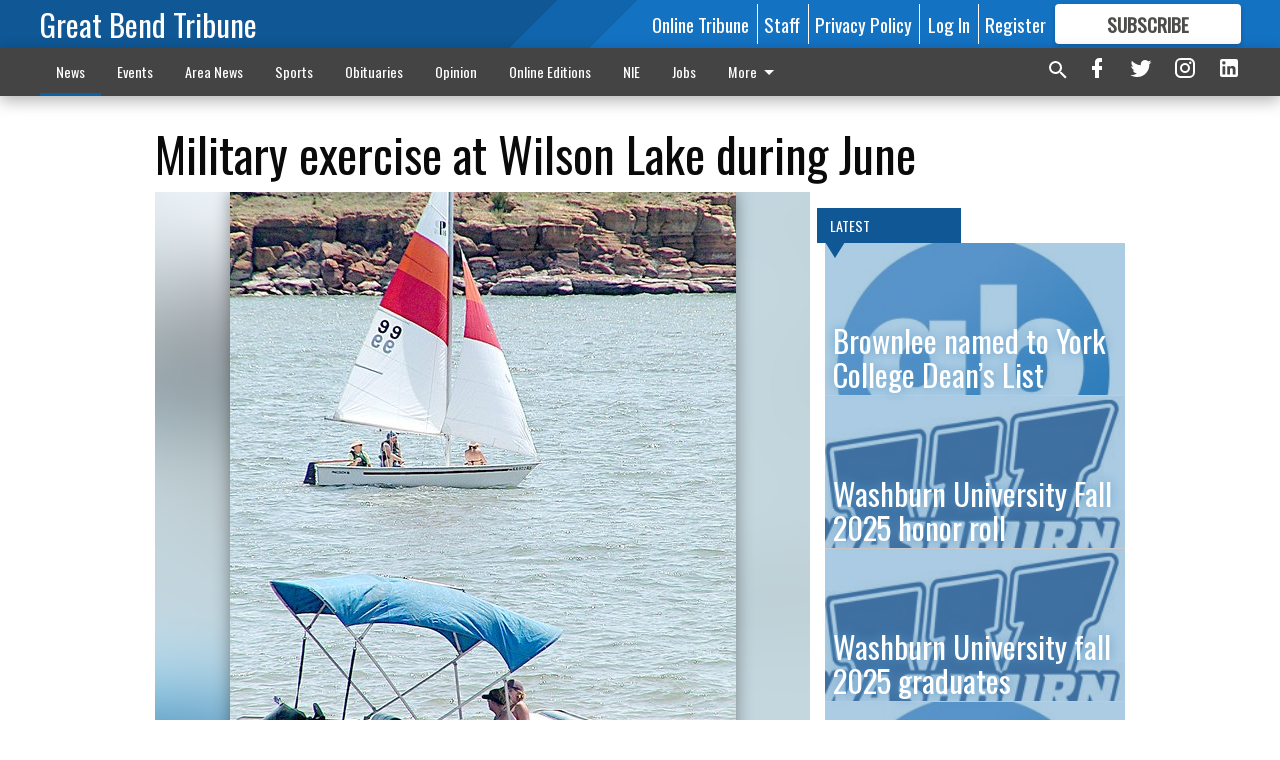

--- FILE ---
content_type: text/html; charset=utf-8
request_url: https://www.gbtribune.com/news/local-news/military-exercise-wilson-lake-during-june/?offset=1
body_size: 14641
content:




<div data-ajax-content-page-boundary>
    <div class="anvil-padding-bottom">
        
            
                
                    

<span data-page-tracker
      data-page-tracker-url="/news/local-news/brownlee-named-to-york-college-deans-list/"
      data-page-tracker-title="Brownlee named to York College Dean’s List"
      data-page-tracker-pk="199332"
      data-page-tracker-analytics-payload="{&quot;view_data&quot;:{&quot;views_remaining&quot;:&quot;2&quot;},&quot;page_meta&quot;:{&quot;section&quot;:&quot;/news/local-news/&quot;,&quot;behind_paywall&quot;:true,&quot;page_id&quot;:199332,&quot;page_created_at&quot;:&quot;2026-01-22 20:27:17.825985+00:00&quot;,&quot;page_created_age&quot;:31872,&quot;page_created_at_pretty&quot;:&quot;January 22, 2026&quot;,&quot;page_updated_at&quot;:&quot;2026-01-22 20:27:17.266000+00:00&quot;,&quot;page_updated_age&quot;:31872,&quot;tags&quot;:[],&quot;page_type&quot;:&quot;Article page&quot;,&quot;author&quot;:null,&quot;content_blocks&quot;:[&quot;Paragraph&quot;],&quot;page_publication&quot;:null,&quot;character_count&quot;:344,&quot;word_count&quot;:60,&quot;paragraph_count&quot;:2,&quot;page_title&quot;:&quot;Brownlee named to York College Dean\u2019s List&quot;}}"
>



<article class="anvil-article anvil-article--style--1" data-ajax-content-page-boundary>
    <header class="row expanded">
        <div class="column small-12 medium-10 medium-text-left">
            <div class="anvil-article__title">
                Brownlee named to York College Dean’s List
            </div>
            
        </div>
    </header>
    <div class="row expanded">
        <div class="column">
            <figure class="row expanded column no-margin">
                <div class="anvil-images__image-container">

                    
                    
                    
                    

                    
                    

                    
                    

                    <picture class="anvil-images__image anvil-images__image--multiple-source anvil-images__image--main-article">
                        <source media="(max-width: 768px)" srcset="https://gbtribune.cdn-anvilcms.net/media/images/2023/04/28/images/gbtribune_socialmedia_logo_2023_kTWpSlN.max-752x423.jpg 1x, https://gbtribune.cdn-anvilcms.net/media/images/2023/04/28/images/gbtribune_socialmedia_logo_2023_kTWpSlN.max-1504x846.jpg 2x">
                        <source media="(max-width: 1024px)" srcset="https://gbtribune.cdn-anvilcms.net/media/images/2023/04/28/images/gbtribune_socialmedia_logo_2023_kTWpSlN.max-656x369.jpg 1x, https://gbtribune.cdn-anvilcms.net/media/images/2023/04/28/images/gbtribune_socialmedia_logo_2023_kTWpSlN.max-1312x738.jpg 2x">
                        <img src="https://gbtribune.cdn-anvilcms.net/media/images/2023/04/28/images/gbtribune_socialmedia_logo_2023_kTWpSlN.max-1200x675.jpg" srcset="https://gbtribune.cdn-anvilcms.net/media/images/2023/04/28/images/gbtribune_socialmedia_logo_2023_kTWpSlN.max-1200x675.jpg 1x, https://gbtribune.cdn-anvilcms.net/media/images/2023/04/28/images/gbtribune_socialmedia_logo_2023_kTWpSlN.max-2400x1350.jpg 2x" class="anvil-images__image--shadow">
                    </picture>

                    
                    
                    <img src="https://gbtribune.cdn-anvilcms.net/media/images/2023/04/28/images/gbtribune_socialmedia_logo_2023_kTWpSlN.max-752x423.jpg" alt="gbtribune_logo_2023.jpg" class="anvil-images__background--glass"/>
                </div>
                
            </figure>
            <div class="anvil-article__stream-wrapper">
                <div class="row expanded">
                    <div class="column small-12 medium-8">
                        
<span data-component="Byline"
      data-prop-author-name=""
      data-prop-published-date="2026-01-22T14:27:17.825985-06:00"
      data-prop-updated-date="2026-01-22T14:27:17.266000-06:00"
      data-prop-publication=""
      data-prop-profile-picture=""
      data-prop-profile-picture-style="circle"
      data-prop-author-page-url=""
      data-prop-twitter-handle=""
      data-prop-sass-prefix="style--1"
>
</span>

                    </div>
                    <div class="column small-12 medium-4 align-middle">
                        
<div data-component="ShareButtons"
     data-prop-url="https://www.gbtribune.com/news/local-news/brownlee-named-to-york-college-deans-list/"
     data-prop-sass-prefix="style--1"
     data-prop-show-facebook="true"
     data-prop-show-twitter="true">
</div>

                    </div>
                </div>
            </div>
            
            <div class="row expanded">
                <div class="column anvil-padding-bottom">
                    <div class="anvil-article__body">
                        
                        <div id="articleBody199332">
                            
                                <div class="anvil-article__stream-wrapper">
                                    <div>
                                        YORK, Pa. — Isabel Brownlee from Sterling has been named to the York College of Pennsylvania Dean’s List for the Fall 2025 semester. Brownlee is majoring in Electrical Engineering.
                                    </div>
                                    


<span data-paywall-config='{&quot;views&quot;:{&quot;remaining&quot;:2,&quot;total&quot;:3},&quot;registration_wall_enabled&quot;:true,&quot;user_has_online_circulation_subscription&quot;:false}'>
</span>
<div id="paywall-card" class="row expanded column" data-page="199332">
    <section class="anvil-paywall-hit anvil-paywall-hit--style--1">
        <div data-component="Paywall"
             data-n-prop-page-pk="199332"
             data-prop-page-url="https://www.gbtribune.com/news/local-news/brownlee-named-to-york-college-deans-list/"
             data-prop-block-regwall="false"
             data-prop-page-ajax-url="https://www.gbtribune.com/news/local-news/military-exercise-wilson-lake-during-june/?offset=1&create_license=true"
             data-prop-privacy-policy-url="https://www.gbtribune.com/privacy-policy/"
             data-prop-terms-of-use-url="https://www.gbtribune.com/terms-of-service/"
        ></div>
    </section>
</div>

                                </div>
                            
                        </div>
                    </div>
                </div>
            </div>
        </div>
        <div class="column content--rigid">
            <div class="row expanded column center-content anvil-padding-bottom" id="articleBody199332Ad">
                


<div data-collapse-exclude>
    <div data-component="DynamicAdSlot" data-prop-sizes="[[300, 250], [300, 600]]" data-prop-size-mapping="[{&quot;viewport&quot;: [0, 0], &quot;sizes&quot;: [[300, 250]]}, {&quot;viewport&quot;: [768, 0], &quot;sizes&quot;: [[300, 600]]}]"
        data-prop-dfp-network-id="30642078" data-prop-ad-unit="anvil-skyscraper"
        data-prop-targeting-arguments="{&quot;page_type&quot;: &quot;article page&quot;, &quot;page_id&quot;: 199332, &quot;section&quot;: &quot;Local News&quot;, &quot;rate_card&quot;: &quot;Default Rate Card&quot;, &quot;site&quot;: &quot;www.gbtribune.com&quot;, &quot;uri&quot;: &quot;/news/local-news/military-exercise-wilson-lake-during-june/&quot;}" data-prop-start-collapsed="False"></div>
</div>


            </div>
            <div class="row expanded column center-content anvil-padding-bottom" data-smart-collapse>
                

<div data-snippet-slot="top-page-right" >
    
                    
                    
                        
<div class="anvil-label anvil-label--style--1 ">
    <span class="anvil-label
                 anvil-label--pip anvil-label--pip--down anvil-label--pip--bottom anvil-label--pip--left
                anvil-label--offset
                
                ">
        
            <span class="anvil-label__item">
            Latest
            </span>
        
        
        
        
            </span>
        
</div>

                    
                    

    <div class="anvil-content-list-wrapper">
        
        
        <ul class="anvil-content-list">
            
                <li class="anvil-content-list__item
                    anvil-content-list__item--dividers
                    anvil-content-list__item--fullbackground anvil-content-list__item--fullbackground--style--1
                    ">

                    
                        <a href="/news/local-news/washburn-university-fall-2025-honor-roll/" class="anvil-content-list__image">
                            
                                
                                <img alt="edu_lgp_washburnlogo" class="anvil-content-list__image--focus" height="193" src="https://gbtribune.cdn-anvilcms.net/media/images/2020/07/06/images/Washburn_Ichabods.1c7c6cbb.fill-600x500-c80.jpg" width="232">
                            
                        </a>
                    

                    <a class="anvil-content-list__text" href="/news/local-news/washburn-university-fall-2025-honor-roll/">
                        <div class="anvil-content-list__title">
                                Washburn University Fall 2025 honor roll
                        </div>
                        
                    </a>
                </li>
            
                <li class="anvil-content-list__item
                    anvil-content-list__item--dividers
                    anvil-content-list__item--fullbackground anvil-content-list__item--fullbackground--style--1
                    ">

                    
                        <a href="/news/local-news/washburn-university-fall-2025-graduates/" class="anvil-content-list__image">
                            
                                
                                <img alt="edu_lgp_washburnlogo" class="anvil-content-list__image--focus" height="193" src="https://gbtribune.cdn-anvilcms.net/media/images/2020/07/06/images/Washburn_Ichabods.1c7c6cbb.fill-600x500-c80.jpg" width="232">
                            
                        </a>
                    

                    <a class="anvil-content-list__text" href="/news/local-news/washburn-university-fall-2025-graduates/">
                        <div class="anvil-content-list__title">
                                Washburn University fall 2025 graduates
                        </div>
                        
                    </a>
                </li>
            
                <li class="anvil-content-list__item
                    anvil-content-list__item--dividers
                    anvil-content-list__item--fullbackground anvil-content-list__item--fullbackground--style--1
                    ">

                    
                        <a href="/news/local-news/kwu-announces-fall-2025-honor-roll-recipients/" class="anvil-content-list__image">
                            
                                
                                <img alt="gbtribune_logo_2023.jpg" class="anvil-content-list__image--focus" height="210" src="https://gbtribune.cdn-anvilcms.net/media/images/2023/04/28/images/gbtribune_socialmedia_logo_202.8c0373c0.fill-600x500-c80.jpg" width="250">
                            
                        </a>
                    

                    <a class="anvil-content-list__text" href="/news/local-news/kwu-announces-fall-2025-honor-roll-recipients/">
                        <div class="anvil-content-list__title">
                                KWU announces fall 2025 honor roll recipients
                        </div>
                        
                    </a>
                </li>
            
                <li class="anvil-content-list__item
                    anvil-content-list__item--dividers
                    anvil-content-list__item--fullbackground anvil-content-list__item--fullbackground--style--1
                    ">

                    
                        <a href="/news/local-news/world-class-internet-in-great-bend/" class="anvil-content-list__image">
                            
                                
                                <img alt="nex tech friday o" class="anvil-content-list__image--focus" height="500" src="https://gbtribune.cdn-anvilcms.net/media/images/2026/01/21/images/new_slt_city_nex-tech-presente.db2af3df.fill-600x500-c80.jpg" width="600">
                            
                        </a>
                    

                    <a class="anvil-content-list__text" href="/news/local-news/world-class-internet-in-great-bend/">
                        <div class="anvil-content-list__title">
                                &#x27;World Class Internet&#x27; in Great Bend
                        </div>
                        
                    </a>
                </li>
            
        </ul>
    </div>


                
</div>
            </div>
        </div>
        <div class="anvil-padding-bottom--minor anvil-padding-top--minor column small-12 center-content anvil-margin
        content__background--neutral-theme" data-smart-collapse>
            

<div data-snippet-slot="after_article" >
    

<div class="column shrink anvil-padding-top anvil-padding-bottom">
    
        


<div data-collapse-exclude>
    <div data-component="DynamicAdSlot" data-prop-sizes="[[300, 250], [320, 50], [300, 50], [970, 90], [728, 90], [660, 90], [990, 90]]" data-prop-size-mapping="[{&quot;viewport&quot;: [0, 0], &quot;sizes&quot;: [[300, 250], [320, 50], [300, 50]]}, {&quot;viewport&quot;: [1024, 0], &quot;sizes&quot;: [[970, 90], [728, 90], [660, 90]]}, {&quot;viewport&quot;: [1440, 0], &quot;sizes&quot;: [[990, 90], [970, 90], [728, 90], [660, 90]]}]"
        data-prop-dfp-network-id="30642078" data-prop-ad-unit="anvil-banner"
        data-prop-targeting-arguments="{&quot;page_type&quot;: &quot;article page&quot;, &quot;page_id&quot;: 199332, &quot;section&quot;: &quot;Local News&quot;, &quot;rate_card&quot;: &quot;Default Rate Card&quot;, &quot;site&quot;: &quot;www.gbtribune.com&quot;, &quot;uri&quot;: &quot;/news/local-news/military-exercise-wilson-lake-during-june/&quot;}" data-prop-start-collapsed="False"></div>
</div>


    
</div>
</div>
        </div>
    </div>
</article>

</span>


                
            
        
    </div>
</div>


<span data-inf-scroll-query="scroll_content_page_count" data-inf-scroll-query-value="1">
</span>

<div class="row anvil-padding pagination align-center"
     
     data-inf-scroll-url="/news/local-news/military-exercise-wilson-lake-during-june/?offset=2"
     >
    <div class="column shrink anvil-loader-wrapper">
        <div class="anvil-loader anvil-loader--style--1"></div>
    </div>
</div>


--- FILE ---
content_type: text/html; charset=utf-8
request_url: https://www.google.com/recaptcha/api2/aframe
body_size: 267
content:
<!DOCTYPE HTML><html><head><meta http-equiv="content-type" content="text/html; charset=UTF-8"></head><body><script nonce="yuJxPBNR1IwJ3FltJxf5pg">/** Anti-fraud and anti-abuse applications only. See google.com/recaptcha */ try{var clients={'sodar':'https://pagead2.googlesyndication.com/pagead/sodar?'};window.addEventListener("message",function(a){try{if(a.source===window.parent){var b=JSON.parse(a.data);var c=clients[b['id']];if(c){var d=document.createElement('img');d.src=c+b['params']+'&rc='+(localStorage.getItem("rc::a")?sessionStorage.getItem("rc::b"):"");window.document.body.appendChild(d);sessionStorage.setItem("rc::e",parseInt(sessionStorage.getItem("rc::e")||0)+1);localStorage.setItem("rc::h",'1769145514482');}}}catch(b){}});window.parent.postMessage("_grecaptcha_ready", "*");}catch(b){}</script></body></html>